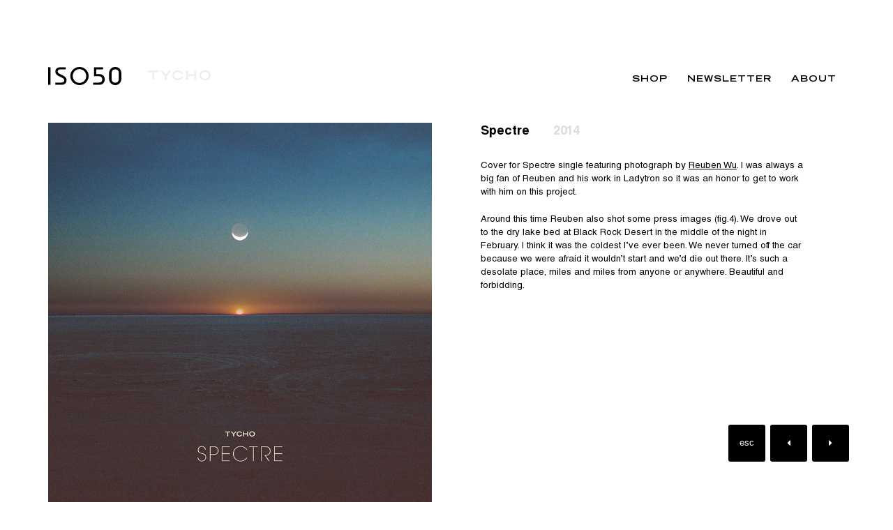

--- FILE ---
content_type: text/html; charset=UTF-8
request_url: https://iso50.com/work/spectre/
body_size: 10618
content:
<!doctype html>
<html dir="ltr" lang="en-US" prefix="og: https://ogp.me/ns#">
<head>
	<meta charset="UTF-8">
	<meta name="viewport" content="width=device-width, initial-scale=1">
	<link rel="profile" href="https://gmpg.org/xfn/11">

	<link rel="apple-touch-icon" sizes="180x180" href="/apple-touch-icon.png">
	<link rel="icon" type="image/png" sizes="32x32" href="/favicon-32x32.png">
	<link rel="icon" type="image/png" sizes="16x16" href="/favicon-16x16.png">
	<link rel="manifest" href="/site.webmanifest">
	<link rel="mask-icon" href="/safari-pinned-tab.svg" color="#5bbad5">
	<meta name="msapplication-TileColor" content="#da532c">
	<meta name="theme-color" content="#ffffff">

	<!-- <link href="https://fonts.googleapis.com/css2?family=PT+Serif:ital,wght@0,400;0,700;1,400;1,700&display=swap" rel="stylesheet"> -->
	<script src="https://code.jquery.com/jquery-3.5.1.min.js" integrity="sha256-9/aliU8dGd2tb6OSsuzixeV4y/faTqgFtohetphbbj0=" crossorigin="anonymous"></script>
	<script src="https://kit.fontawesome.com/11b99384f1.js" crossorigin="anonymous"></script>

	<!-- Global site tag (gtag.js) - Google Analytics -->
	<script async src="https://www.googletagmanager.com/gtag/js?id=G-CBDYTBSG91"></script>
	<script>
	  window.dataLayer = window.dataLayer || [];
	  function gtag(){dataLayer.push(arguments);}
	  gtag('js', new Date());

	  gtag('config', 'G-CBDYTBSG91');
	</script>

	<title>Spectre - ISO50</title>

		<!-- All in One SEO 4.7.2 - aioseo.com -->
		<meta name="description" content="Cover for Spectre single featuring photograph by Reuben Wu. I was always a big fan of Reuben and his work in Ladytron so it was an honor to get to work with him on this project. Around this time Reuben also shot some press images (fig.4). We drove out to the dry lake bed at" />
		<meta name="robots" content="max-image-preview:large" />
		<link rel="canonical" href="https://iso50.com/work/spectre/" />
		<meta name="generator" content="All in One SEO (AIOSEO) 4.7.2" />
		<meta property="og:locale" content="en_US" />
		<meta property="og:site_name" content="ISO50 - The Visual Work of Scott Hansen" />
		<meta property="og:type" content="article" />
		<meta property="og:title" content="Spectre - ISO50" />
		<meta property="og:description" content="Cover for Spectre single featuring photograph by Reuben Wu. I was always a big fan of Reuben and his work in Ladytron so it was an honor to get to work with him on this project. Around this time Reuben also shot some press images (fig.4). We drove out to the dry lake bed at" />
		<meta property="og:url" content="https://iso50.com/work/spectre/" />
		<meta property="og:image" content="https://iso50.com/wp-content/uploads/2021/04/apple-touch-icon.png" />
		<meta property="og:image:secure_url" content="https://iso50.com/wp-content/uploads/2021/04/apple-touch-icon.png" />
		<meta property="og:image:width" content="180" />
		<meta property="og:image:height" content="180" />
		<meta property="article:published_time" content="2021-04-09T07:33:36+00:00" />
		<meta property="article:modified_time" content="2021-04-09T18:37:15+00:00" />
		<meta name="twitter:card" content="summary" />
		<meta name="twitter:site" content="@ISO50" />
		<meta name="twitter:title" content="Spectre - ISO50" />
		<meta name="twitter:description" content="Cover for Spectre single featuring photograph by Reuben Wu. I was always a big fan of Reuben and his work in Ladytron so it was an honor to get to work with him on this project. Around this time Reuben also shot some press images (fig.4). We drove out to the dry lake bed at" />
		<meta name="twitter:creator" content="@ISO50" />
		<meta name="twitter:image" content="https://iso50.com/wp-content/uploads/2021/04/apple-touch-icon.png" />
		<script type="application/ld+json" class="aioseo-schema">
			{"@context":"https:\/\/schema.org","@graph":[{"@type":"BreadcrumbList","@id":"https:\/\/iso50.com\/work\/spectre\/#breadcrumblist","itemListElement":[{"@type":"ListItem","@id":"https:\/\/iso50.com\/#listItem","position":1,"name":"Home","item":"https:\/\/iso50.com\/","nextItem":"https:\/\/iso50.com\/work\/spectre\/#listItem"},{"@type":"ListItem","@id":"https:\/\/iso50.com\/work\/spectre\/#listItem","position":2,"name":"Spectre","previousItem":"https:\/\/iso50.com\/#listItem"}]},{"@type":"Organization","@id":"https:\/\/iso50.com\/#organization","name":"ISO50","description":"The Visual Work of Scott Hansen","url":"https:\/\/iso50.com\/","logo":{"@type":"ImageObject","url":"https:\/\/iso50.com\/wp-content\/uploads\/2021\/04\/apple-touch-icon.png","@id":"https:\/\/iso50.com\/work\/spectre\/#organizationLogo","width":180,"height":180},"image":{"@id":"https:\/\/iso50.com\/work\/spectre\/#organizationLogo"},"sameAs":["https:\/\/twitter.com\/ISO50","https:\/\/www.instagram.com\/tychomusic\/"]},{"@type":"WebPage","@id":"https:\/\/iso50.com\/work\/spectre\/#webpage","url":"https:\/\/iso50.com\/work\/spectre\/","name":"Spectre - ISO50","description":"Cover for Spectre single featuring photograph by Reuben Wu. I was always a big fan of Reuben and his work in Ladytron so it was an honor to get to work with him on this project. Around this time Reuben also shot some press images (fig.4). We drove out to the dry lake bed at","inLanguage":"en-US","isPartOf":{"@id":"https:\/\/iso50.com\/#website"},"breadcrumb":{"@id":"https:\/\/iso50.com\/work\/spectre\/#breadcrumblist"},"image":{"@type":"ImageObject","url":"https:\/\/iso50.com\/wp-content\/uploads\/2021\/04\/spectre.jpg","@id":"https:\/\/iso50.com\/work\/spectre\/#mainImage","width":900,"height":900},"primaryImageOfPage":{"@id":"https:\/\/iso50.com\/work\/spectre\/#mainImage"},"datePublished":"2021-04-09T07:33:36+00:00","dateModified":"2021-04-09T18:37:15+00:00"},{"@type":"WebSite","@id":"https:\/\/iso50.com\/#website","url":"https:\/\/iso50.com\/","name":"ISO50","description":"The Visual Work of Scott Hansen","inLanguage":"en-US","publisher":{"@id":"https:\/\/iso50.com\/#organization"}}]}
		</script>
		<!-- All in One SEO -->

<link rel="alternate" type="application/rss+xml" title="ISO50 &raquo; Feed" href="https://iso50.com/feed/" />
<link rel="alternate" type="application/rss+xml" title="ISO50 &raquo; Comments Feed" href="https://iso50.com/comments/feed/" />
		<!-- This site uses the Google Analytics by MonsterInsights plugin v9.1.1 - Using Analytics tracking - https://www.monsterinsights.com/ -->
		<!-- Note: MonsterInsights is not currently configured on this site. The site owner needs to authenticate with Google Analytics in the MonsterInsights settings panel. -->
					<!-- No tracking code set -->
				<!-- / Google Analytics by MonsterInsights -->
		<script>
window._wpemojiSettings = {"baseUrl":"https:\/\/s.w.org\/images\/core\/emoji\/15.0.3\/72x72\/","ext":".png","svgUrl":"https:\/\/s.w.org\/images\/core\/emoji\/15.0.3\/svg\/","svgExt":".svg","source":{"concatemoji":"https:\/\/iso50.com\/wp-includes\/js\/wp-emoji-release.min.js?ver=6.6.4"}};
/*! This file is auto-generated */
!function(i,n){var o,s,e;function c(e){try{var t={supportTests:e,timestamp:(new Date).valueOf()};sessionStorage.setItem(o,JSON.stringify(t))}catch(e){}}function p(e,t,n){e.clearRect(0,0,e.canvas.width,e.canvas.height),e.fillText(t,0,0);var t=new Uint32Array(e.getImageData(0,0,e.canvas.width,e.canvas.height).data),r=(e.clearRect(0,0,e.canvas.width,e.canvas.height),e.fillText(n,0,0),new Uint32Array(e.getImageData(0,0,e.canvas.width,e.canvas.height).data));return t.every(function(e,t){return e===r[t]})}function u(e,t,n){switch(t){case"flag":return n(e,"\ud83c\udff3\ufe0f\u200d\u26a7\ufe0f","\ud83c\udff3\ufe0f\u200b\u26a7\ufe0f")?!1:!n(e,"\ud83c\uddfa\ud83c\uddf3","\ud83c\uddfa\u200b\ud83c\uddf3")&&!n(e,"\ud83c\udff4\udb40\udc67\udb40\udc62\udb40\udc65\udb40\udc6e\udb40\udc67\udb40\udc7f","\ud83c\udff4\u200b\udb40\udc67\u200b\udb40\udc62\u200b\udb40\udc65\u200b\udb40\udc6e\u200b\udb40\udc67\u200b\udb40\udc7f");case"emoji":return!n(e,"\ud83d\udc26\u200d\u2b1b","\ud83d\udc26\u200b\u2b1b")}return!1}function f(e,t,n){var r="undefined"!=typeof WorkerGlobalScope&&self instanceof WorkerGlobalScope?new OffscreenCanvas(300,150):i.createElement("canvas"),a=r.getContext("2d",{willReadFrequently:!0}),o=(a.textBaseline="top",a.font="600 32px Arial",{});return e.forEach(function(e){o[e]=t(a,e,n)}),o}function t(e){var t=i.createElement("script");t.src=e,t.defer=!0,i.head.appendChild(t)}"undefined"!=typeof Promise&&(o="wpEmojiSettingsSupports",s=["flag","emoji"],n.supports={everything:!0,everythingExceptFlag:!0},e=new Promise(function(e){i.addEventListener("DOMContentLoaded",e,{once:!0})}),new Promise(function(t){var n=function(){try{var e=JSON.parse(sessionStorage.getItem(o));if("object"==typeof e&&"number"==typeof e.timestamp&&(new Date).valueOf()<e.timestamp+604800&&"object"==typeof e.supportTests)return e.supportTests}catch(e){}return null}();if(!n){if("undefined"!=typeof Worker&&"undefined"!=typeof OffscreenCanvas&&"undefined"!=typeof URL&&URL.createObjectURL&&"undefined"!=typeof Blob)try{var e="postMessage("+f.toString()+"("+[JSON.stringify(s),u.toString(),p.toString()].join(",")+"));",r=new Blob([e],{type:"text/javascript"}),a=new Worker(URL.createObjectURL(r),{name:"wpTestEmojiSupports"});return void(a.onmessage=function(e){c(n=e.data),a.terminate(),t(n)})}catch(e){}c(n=f(s,u,p))}t(n)}).then(function(e){for(var t in e)n.supports[t]=e[t],n.supports.everything=n.supports.everything&&n.supports[t],"flag"!==t&&(n.supports.everythingExceptFlag=n.supports.everythingExceptFlag&&n.supports[t]);n.supports.everythingExceptFlag=n.supports.everythingExceptFlag&&!n.supports.flag,n.DOMReady=!1,n.readyCallback=function(){n.DOMReady=!0}}).then(function(){return e}).then(function(){var e;n.supports.everything||(n.readyCallback(),(e=n.source||{}).concatemoji?t(e.concatemoji):e.wpemoji&&e.twemoji&&(t(e.twemoji),t(e.wpemoji)))}))}((window,document),window._wpemojiSettings);
</script>
<style id='wp-emoji-styles-inline-css'>

	img.wp-smiley, img.emoji {
		display: inline !important;
		border: none !important;
		box-shadow: none !important;
		height: 1em !important;
		width: 1em !important;
		margin: 0 0.07em !important;
		vertical-align: -0.1em !important;
		background: none !important;
		padding: 0 !important;
	}
</style>
<link rel="stylesheet" href="https://iso50.com/wp-content/cache/minify/a5ff7.css" media="all" />

<style id='classic-theme-styles-inline-css'>
/*! This file is auto-generated */
.wp-block-button__link{color:#fff;background-color:#32373c;border-radius:9999px;box-shadow:none;text-decoration:none;padding:calc(.667em + 2px) calc(1.333em + 2px);font-size:1.125em}.wp-block-file__button{background:#32373c;color:#fff;text-decoration:none}
</style>
<style id='global-styles-inline-css'>
:root{--wp--preset--aspect-ratio--square: 1;--wp--preset--aspect-ratio--4-3: 4/3;--wp--preset--aspect-ratio--3-4: 3/4;--wp--preset--aspect-ratio--3-2: 3/2;--wp--preset--aspect-ratio--2-3: 2/3;--wp--preset--aspect-ratio--16-9: 16/9;--wp--preset--aspect-ratio--9-16: 9/16;--wp--preset--color--black: #000000;--wp--preset--color--cyan-bluish-gray: #abb8c3;--wp--preset--color--white: #ffffff;--wp--preset--color--pale-pink: #f78da7;--wp--preset--color--vivid-red: #cf2e2e;--wp--preset--color--luminous-vivid-orange: #ff6900;--wp--preset--color--luminous-vivid-amber: #fcb900;--wp--preset--color--light-green-cyan: #7bdcb5;--wp--preset--color--vivid-green-cyan: #00d084;--wp--preset--color--pale-cyan-blue: #8ed1fc;--wp--preset--color--vivid-cyan-blue: #0693e3;--wp--preset--color--vivid-purple: #9b51e0;--wp--preset--gradient--vivid-cyan-blue-to-vivid-purple: linear-gradient(135deg,rgba(6,147,227,1) 0%,rgb(155,81,224) 100%);--wp--preset--gradient--light-green-cyan-to-vivid-green-cyan: linear-gradient(135deg,rgb(122,220,180) 0%,rgb(0,208,130) 100%);--wp--preset--gradient--luminous-vivid-amber-to-luminous-vivid-orange: linear-gradient(135deg,rgba(252,185,0,1) 0%,rgba(255,105,0,1) 100%);--wp--preset--gradient--luminous-vivid-orange-to-vivid-red: linear-gradient(135deg,rgba(255,105,0,1) 0%,rgb(207,46,46) 100%);--wp--preset--gradient--very-light-gray-to-cyan-bluish-gray: linear-gradient(135deg,rgb(238,238,238) 0%,rgb(169,184,195) 100%);--wp--preset--gradient--cool-to-warm-spectrum: linear-gradient(135deg,rgb(74,234,220) 0%,rgb(151,120,209) 20%,rgb(207,42,186) 40%,rgb(238,44,130) 60%,rgb(251,105,98) 80%,rgb(254,248,76) 100%);--wp--preset--gradient--blush-light-purple: linear-gradient(135deg,rgb(255,206,236) 0%,rgb(152,150,240) 100%);--wp--preset--gradient--blush-bordeaux: linear-gradient(135deg,rgb(254,205,165) 0%,rgb(254,45,45) 50%,rgb(107,0,62) 100%);--wp--preset--gradient--luminous-dusk: linear-gradient(135deg,rgb(255,203,112) 0%,rgb(199,81,192) 50%,rgb(65,88,208) 100%);--wp--preset--gradient--pale-ocean: linear-gradient(135deg,rgb(255,245,203) 0%,rgb(182,227,212) 50%,rgb(51,167,181) 100%);--wp--preset--gradient--electric-grass: linear-gradient(135deg,rgb(202,248,128) 0%,rgb(113,206,126) 100%);--wp--preset--gradient--midnight: linear-gradient(135deg,rgb(2,3,129) 0%,rgb(40,116,252) 100%);--wp--preset--font-size--small: 13px;--wp--preset--font-size--medium: 20px;--wp--preset--font-size--large: 36px;--wp--preset--font-size--x-large: 42px;--wp--preset--spacing--20: 0.44rem;--wp--preset--spacing--30: 0.67rem;--wp--preset--spacing--40: 1rem;--wp--preset--spacing--50: 1.5rem;--wp--preset--spacing--60: 2.25rem;--wp--preset--spacing--70: 3.38rem;--wp--preset--spacing--80: 5.06rem;--wp--preset--shadow--natural: 6px 6px 9px rgba(0, 0, 0, 0.2);--wp--preset--shadow--deep: 12px 12px 50px rgba(0, 0, 0, 0.4);--wp--preset--shadow--sharp: 6px 6px 0px rgba(0, 0, 0, 0.2);--wp--preset--shadow--outlined: 6px 6px 0px -3px rgba(255, 255, 255, 1), 6px 6px rgba(0, 0, 0, 1);--wp--preset--shadow--crisp: 6px 6px 0px rgba(0, 0, 0, 1);}:where(.is-layout-flex){gap: 0.5em;}:where(.is-layout-grid){gap: 0.5em;}body .is-layout-flex{display: flex;}.is-layout-flex{flex-wrap: wrap;align-items: center;}.is-layout-flex > :is(*, div){margin: 0;}body .is-layout-grid{display: grid;}.is-layout-grid > :is(*, div){margin: 0;}:where(.wp-block-columns.is-layout-flex){gap: 2em;}:where(.wp-block-columns.is-layout-grid){gap: 2em;}:where(.wp-block-post-template.is-layout-flex){gap: 1.25em;}:where(.wp-block-post-template.is-layout-grid){gap: 1.25em;}.has-black-color{color: var(--wp--preset--color--black) !important;}.has-cyan-bluish-gray-color{color: var(--wp--preset--color--cyan-bluish-gray) !important;}.has-white-color{color: var(--wp--preset--color--white) !important;}.has-pale-pink-color{color: var(--wp--preset--color--pale-pink) !important;}.has-vivid-red-color{color: var(--wp--preset--color--vivid-red) !important;}.has-luminous-vivid-orange-color{color: var(--wp--preset--color--luminous-vivid-orange) !important;}.has-luminous-vivid-amber-color{color: var(--wp--preset--color--luminous-vivid-amber) !important;}.has-light-green-cyan-color{color: var(--wp--preset--color--light-green-cyan) !important;}.has-vivid-green-cyan-color{color: var(--wp--preset--color--vivid-green-cyan) !important;}.has-pale-cyan-blue-color{color: var(--wp--preset--color--pale-cyan-blue) !important;}.has-vivid-cyan-blue-color{color: var(--wp--preset--color--vivid-cyan-blue) !important;}.has-vivid-purple-color{color: var(--wp--preset--color--vivid-purple) !important;}.has-black-background-color{background-color: var(--wp--preset--color--black) !important;}.has-cyan-bluish-gray-background-color{background-color: var(--wp--preset--color--cyan-bluish-gray) !important;}.has-white-background-color{background-color: var(--wp--preset--color--white) !important;}.has-pale-pink-background-color{background-color: var(--wp--preset--color--pale-pink) !important;}.has-vivid-red-background-color{background-color: var(--wp--preset--color--vivid-red) !important;}.has-luminous-vivid-orange-background-color{background-color: var(--wp--preset--color--luminous-vivid-orange) !important;}.has-luminous-vivid-amber-background-color{background-color: var(--wp--preset--color--luminous-vivid-amber) !important;}.has-light-green-cyan-background-color{background-color: var(--wp--preset--color--light-green-cyan) !important;}.has-vivid-green-cyan-background-color{background-color: var(--wp--preset--color--vivid-green-cyan) !important;}.has-pale-cyan-blue-background-color{background-color: var(--wp--preset--color--pale-cyan-blue) !important;}.has-vivid-cyan-blue-background-color{background-color: var(--wp--preset--color--vivid-cyan-blue) !important;}.has-vivid-purple-background-color{background-color: var(--wp--preset--color--vivid-purple) !important;}.has-black-border-color{border-color: var(--wp--preset--color--black) !important;}.has-cyan-bluish-gray-border-color{border-color: var(--wp--preset--color--cyan-bluish-gray) !important;}.has-white-border-color{border-color: var(--wp--preset--color--white) !important;}.has-pale-pink-border-color{border-color: var(--wp--preset--color--pale-pink) !important;}.has-vivid-red-border-color{border-color: var(--wp--preset--color--vivid-red) !important;}.has-luminous-vivid-orange-border-color{border-color: var(--wp--preset--color--luminous-vivid-orange) !important;}.has-luminous-vivid-amber-border-color{border-color: var(--wp--preset--color--luminous-vivid-amber) !important;}.has-light-green-cyan-border-color{border-color: var(--wp--preset--color--light-green-cyan) !important;}.has-vivid-green-cyan-border-color{border-color: var(--wp--preset--color--vivid-green-cyan) !important;}.has-pale-cyan-blue-border-color{border-color: var(--wp--preset--color--pale-cyan-blue) !important;}.has-vivid-cyan-blue-border-color{border-color: var(--wp--preset--color--vivid-cyan-blue) !important;}.has-vivid-purple-border-color{border-color: var(--wp--preset--color--vivid-purple) !important;}.has-vivid-cyan-blue-to-vivid-purple-gradient-background{background: var(--wp--preset--gradient--vivid-cyan-blue-to-vivid-purple) !important;}.has-light-green-cyan-to-vivid-green-cyan-gradient-background{background: var(--wp--preset--gradient--light-green-cyan-to-vivid-green-cyan) !important;}.has-luminous-vivid-amber-to-luminous-vivid-orange-gradient-background{background: var(--wp--preset--gradient--luminous-vivid-amber-to-luminous-vivid-orange) !important;}.has-luminous-vivid-orange-to-vivid-red-gradient-background{background: var(--wp--preset--gradient--luminous-vivid-orange-to-vivid-red) !important;}.has-very-light-gray-to-cyan-bluish-gray-gradient-background{background: var(--wp--preset--gradient--very-light-gray-to-cyan-bluish-gray) !important;}.has-cool-to-warm-spectrum-gradient-background{background: var(--wp--preset--gradient--cool-to-warm-spectrum) !important;}.has-blush-light-purple-gradient-background{background: var(--wp--preset--gradient--blush-light-purple) !important;}.has-blush-bordeaux-gradient-background{background: var(--wp--preset--gradient--blush-bordeaux) !important;}.has-luminous-dusk-gradient-background{background: var(--wp--preset--gradient--luminous-dusk) !important;}.has-pale-ocean-gradient-background{background: var(--wp--preset--gradient--pale-ocean) !important;}.has-electric-grass-gradient-background{background: var(--wp--preset--gradient--electric-grass) !important;}.has-midnight-gradient-background{background: var(--wp--preset--gradient--midnight) !important;}.has-small-font-size{font-size: var(--wp--preset--font-size--small) !important;}.has-medium-font-size{font-size: var(--wp--preset--font-size--medium) !important;}.has-large-font-size{font-size: var(--wp--preset--font-size--large) !important;}.has-x-large-font-size{font-size: var(--wp--preset--font-size--x-large) !important;}
:where(.wp-block-post-template.is-layout-flex){gap: 1.25em;}:where(.wp-block-post-template.is-layout-grid){gap: 1.25em;}
:where(.wp-block-columns.is-layout-flex){gap: 2em;}:where(.wp-block-columns.is-layout-grid){gap: 2em;}
:root :where(.wp-block-pullquote){font-size: 1.5em;line-height: 1.6;}
</style>
<link rel="stylesheet" href="https://iso50.com/wp-content/cache/minify/6056c.css" media="all" />



<link rel="https://api.w.org/" href="https://iso50.com/wp-json/" /><link rel="alternate" title="JSON" type="application/json" href="https://iso50.com/wp-json/wp/v2/work/567" /><link rel="EditURI" type="application/rsd+xml" title="RSD" href="https://iso50.com/xmlrpc.php?rsd" />
<meta name="generator" content="WordPress 6.6.4" />
<link rel='shortlink' href='https://iso50.com/?p=567' />
<link rel="alternate" title="oEmbed (JSON)" type="application/json+oembed" href="https://iso50.com/wp-json/oembed/1.0/embed?url=https%3A%2F%2Fiso50.com%2Fwork%2Fspectre%2F" />
<link rel="alternate" title="oEmbed (XML)" type="text/xml+oembed" href="https://iso50.com/wp-json/oembed/1.0/embed?url=https%3A%2F%2Fiso50.com%2Fwork%2Fspectre%2F&#038;format=xml" />
</head>

<body class="work-template-default single single-work postid-567 no-sidebar">

<div id="smoothState" class="m-scene">

<nav id="menu">
	<div class="header-wrap">
	<a href="/" id="site-logo-desktop">
		<svg xmlns="http://www.w3.org/2000/svg" viewBox="0 0 335.53 83.32"><path class="a" d="M112.58,449.29V368.73h10.81v80.56Z" transform="translate(-112.58 -367.35)"/><path class="a" d="M145,439.16h27.62c9.55,0,13.46-3.45,13.46-10.47,0-16.46-40.51-15.77-40.51-39.71,0-13.12,9.44-20.25,22.1-20.25h25.67v10.13H166.21c-6,0-9.78,3.33-9.78,9.55,0,14.84,40.51,14.84,40.51,39.36,0,12.89-8.05,21.52-22.32,21.52H145Z" transform="translate(-112.58 -367.35)"/><path class="a" d="M256.11,367.35c22.79,0,42.12,18.41,42.12,41.66s-19.33,41.66-42.12,41.66S214,432.26,214,409,233.32,367.35,256.11,367.35Zm0,73.19C274,440.54,287,426.16,287,409s-13-31.53-30.84-31.53S225.27,391.86,225.27,409,238.27,440.54,256.11,440.54Z" transform="translate(-112.58 -367.35)"/><path class="a" d="M364.43,368.73v10.13H333.36V399.8h9.78c17.38,0,28.88,8.52,28.88,25.32,0,12.08-9.2,24.17-23.82,24.17H318.85V439.16h26.36c10,0,15.08-6,15.08-14.27,0-9.55-5.07-15-17.84-15H322.31v-41.2Z" transform="translate(-112.58 -367.35)"/><path class="a" d="M391.72,397c0-18.41,13.12-29.69,28.2-29.69s28.19,11.28,28.19,29.69V421c0,18.41-13.12,29.69-28.19,29.69s-28.2-11.28-28.2-29.69ZM403.46,421c0,12,5.87,18.87,16.46,18.87S436.37,433,436.37,421V397c0-12-5.87-18.87-16.45-18.87s-16.46,6.9-16.46,18.87Z" transform="translate(-112.58 -367.35)"/></svg>
	</a>
	<a target="new" href="http://tychomusic.com" id="tycho-logo-desktop">
		<svg xmlns="http://www.w3.org/2000/svg" viewBox="0 0 365.81 58.64"><path class="a" d="M158.45,394.89h-25v-9.37h60.87v9.37h-25v46.5H158.45Z" transform="translate(-133.47 -384.13)"/><path class="a" d="M232.23,419l-27.29-33.51h13.37l19.37,23.67L257,385.52h13.45L243.14,419v22.36H232.23Z" transform="translate(-133.47 -384.13)"/><path class="a" d="M338.82,421.49c-1.08,6.22-5.54,21.29-31.21,21.29-17.68,0-31.59-9.84-31.59-30.21,0-16.29,10.23-28.44,32.44-28.44,25,0,28.67,16.22,29.51,19.22H327.06c-.62-1.92-4.92-9.84-18-9.84-15.45,0-21.9,8.69-21.9,20.29,0,12.84,9.3,19.6,21.29,19.6,12.76,0,18.37-7.61,19.44-11.91Z" transform="translate(-133.47 -384.13)"/><path class="a" d="M356.1,385.52H367v22.13h37.5V385.52h10.92v55.87H404.52V417.34H367v24.05H356.1Z" transform="translate(-133.47 -384.13)"/><path class="a" d="M466,384.13c24.6,0,33.28,14.45,33.28,29.75,0,11.6-6.84,28.9-33.28,28.9s-33.28-17.3-33.28-28.9C432.72,398.58,441.41,384.13,466,384.13Zm22.37,29.13c0-13.45-9.61-19.75-22.37-19.75s-22.36,6.3-22.36,19.75c0,15.84,11.91,20.14,22.36,20.14S488.37,429.1,488.37,413.26Z" transform="translate(-133.47 -384.13)"/></svg>
	</a>
	<ul class="sorting">
		<!-- <li>
			<button data-sort-by="order"><span>Presentation</span> <i class="fas fa-sort-numeric-down fa-sm"></i></button>
		</li> -->
		<!-- <li>
			<button data-sort-by="chrono"><span>Chronological</span> <svg xmlns="http://www.w3.org/2000/svg" viewBox="0 0 46.88 46.66"><defs><style>.a{fill-rule:evenodd;}</style></defs><path class="a" d="M198.21,242.39a23.33,23.33,0,1,1,23.44-23.33A23.39,23.39,0,0,1,198.21,242.39Z" transform="translate(-174.77 -195.73)"/></svg></button>
		</li>
		<li>
			<button class="shuffle"><span>Shuffle</span> <svg xmlns="http://www.w3.org/2000/svg" viewBox="0 0 49 41"><defs><style>.a{fill-rule:evenodd;}</style></defs><polygon class="a" points="49 40.99 0 40.99 24.5 0 49 40.99"/></svg></button>
		</li>
		<li>
			<button class="dark-mode-btn"><span>Dark Mode</span><svg xmlns="http://www.w3.org/2000/svg" viewBox="0 0 46.62 46.6"><rect width="46.62" height="46.6"/></svg></button>
		</li> -->
	</ul>
	<div class="menu-main-container"><ul id="primary-menu" class="menu"><li id="menu-item-21" class="menu-item menu-item-type-custom menu-item-object-custom menu-item-21"><a target="_blank" rel="noopener" href="http://shop.iso50.com">Shop</a></li>
<li id="menu-item-215" class="menu-item menu-item-type-custom menu-item-object-custom menu-item-215"><a target="_blank" rel="noopener" href="https://mailchi.mp/iso50/iso50">Newsletter</a></li>
<li id="menu-item-18" class="menu-item menu-item-type-post_type menu-item-object-page menu-item-18"><a href="https://iso50.com/about/">About</a></li>
</ul></div><!-- 	<ul id="social">
		<li><a target="new" href="https://www.instagram.com/tychomusic"><i class="fab fa-instagram"></i></a></li>
		<li><a target="new" href="https://twitter.com/iso50"><i class="fab fa-twitter"></i></a></li>
		<li><a target="new" href="https://www.youtube.com/channel/UCWzGCSf-1fluXYvVOuh-aVA"><i class="fab fa-youtube"></i></a></li>
	</ul> -->
	</div>
</nav>

<div id="page" class="site scene_element scene_element--fadein">

	<a class="skip-link screen-reader-text" href="#primary">Skip to content</a>

	<header id="masthead" class="site-header">

		<div class="site-branding cf wrap">
			<!-- <button class="toggle-button"><svg xmlns="http://www.w3.org/2000/svg" viewBox="0 0 28 20"><path d="M4,10H28a2,2,0,0,0,0-4H4a2,2,0,0,0,0,4Zm24,4H4a2,2,0,0,0,0,4H28a2,2,0,0,0,0-4Zm0,8H4a2,2,0,0,0,0,4H28a2,2,0,0,0,0-4Z" transform="translate(-2 -6)"/></svg></button> -->
			<a href="/" id="site-logo">
			<svg xmlns="http://www.w3.org/2000/svg" viewBox="0 0 335.53 83.32"><defs><style>.a{fill:#231f20;}</style></defs><path class="a" d="M112.58,449.29V368.73h10.81v80.56Z" transform="translate(-112.58 -367.35)"/><path class="a" d="M145,439.16h27.62c9.55,0,13.46-3.45,13.46-10.47,0-16.46-40.51-15.77-40.51-39.71,0-13.12,9.44-20.25,22.1-20.25h25.67v10.13H166.21c-6,0-9.78,3.33-9.78,9.55,0,14.84,40.51,14.84,40.51,39.36,0,12.89-8.05,21.52-22.32,21.52H145Z" transform="translate(-112.58 -367.35)"/><path class="a" d="M256.11,367.35c22.79,0,42.12,18.41,42.12,41.66s-19.33,41.66-42.12,41.66S214,432.26,214,409,233.32,367.35,256.11,367.35Zm0,73.19C274,440.54,287,426.16,287,409s-13-31.53-30.84-31.53S225.27,391.86,225.27,409,238.27,440.54,256.11,440.54Z" transform="translate(-112.58 -367.35)"/><path class="a" d="M364.43,368.73v10.13H333.36V399.8h9.78c17.38,0,28.88,8.52,28.88,25.32,0,12.08-9.2,24.17-23.82,24.17H318.85V439.16h26.36c10,0,15.08-6,15.08-14.27,0-9.55-5.07-15-17.84-15H322.31v-41.2Z" transform="translate(-112.58 -367.35)"/><path class="a" d="M391.72,397c0-18.41,13.12-29.69,28.2-29.69s28.19,11.28,28.19,29.69V421c0,18.41-13.12,29.69-28.19,29.69s-28.2-11.28-28.2-29.69ZM403.46,421c0,12,5.87,18.87,16.46,18.87S436.37,433,436.37,421V397c0-12-5.87-18.87-16.45-18.87s-16.46,6.9-16.46,18.87Z" transform="translate(-112.58 -367.35)"/></svg>
			</a>
			<a target="new" href="http://tycho.fm" id="tycho-logo-mobile">
				<svg xmlns="http://www.w3.org/2000/svg" viewBox="0 0 365.81 58.64"><path class="a" d="M158.45,394.89h-25v-9.37h60.87v9.37h-25v46.5H158.45Z" transform="translate(-133.47 -384.13)"/><path class="a" d="M232.23,419l-27.29-33.51h13.37l19.37,23.67L257,385.52h13.45L243.14,419v22.36H232.23Z" transform="translate(-133.47 -384.13)"/><path class="a" d="M338.82,421.49c-1.08,6.22-5.54,21.29-31.21,21.29-17.68,0-31.59-9.84-31.59-30.21,0-16.29,10.23-28.44,32.44-28.44,25,0,28.67,16.22,29.51,19.22H327.06c-.62-1.92-4.92-9.84-18-9.84-15.45,0-21.9,8.69-21.9,20.29,0,12.84,9.3,19.6,21.29,19.6,12.76,0,18.37-7.61,19.44-11.91Z" transform="translate(-133.47 -384.13)"/><path class="a" d="M356.1,385.52H367v22.13h37.5V385.52h10.92v55.87H404.52V417.34H367v24.05H356.1Z" transform="translate(-133.47 -384.13)"/><path class="a" d="M466,384.13c24.6,0,33.28,14.45,33.28,29.75,0,11.6-6.84,28.9-33.28,28.9s-33.28-17.3-33.28-28.9C432.72,398.58,441.41,384.13,466,384.13Zm22.37,29.13c0-13.45-9.61-19.75-22.37-19.75s-22.36,6.3-22.36,19.75c0,15.84,11.91,20.14,22.36,20.14S488.37,429.1,488.37,413.26Z" transform="translate(-133.47 -384.13)"/></svg>
			</a>
			<button id="mobile-nav-toggle" class="toggle-button">
				<svg xmlns="http://www.w3.org/2000/svg" viewBox="0 0 28 20"><path d="M4,10H28a2,2,0,0,0,0-4H4a2,2,0,0,0,0,4Zm24,4H4a2,2,0,0,0,0,4H28a2,2,0,0,0,0-4Zm0,8H4a2,2,0,0,0,0,4H28a2,2,0,0,0,0-4Z" transform="translate(-2 -6)"/></svg>
			</button>
		</div><!-- .site-branding -->
		<p class="site-description"></p>
	</header><!-- #masthead -->

<div id="content" class="wrap">
	
	<div class="work">
		<div class="cf">
								<div class="image-container">
									<ul>
												<li>
											            <img width="900" height="900" src="https://iso50.com/wp-content/uploads/2021/04/spectre.jpg" class="attachment-grid-full size-grid-full" alt="" decoding="async" fetchpriority="high" srcset="https://iso50.com/wp-content/uploads/2021/04/spectre.jpg 900w, https://iso50.com/wp-content/uploads/2021/04/spectre-300x300.jpg 300w, https://iso50.com/wp-content/uploads/2021/04/spectre-150x150.jpg 150w, https://iso50.com/wp-content/uploads/2021/04/spectre-768x768.jpg 768w, https://iso50.com/wp-content/uploads/2021/04/spectre-660x660.jpg 660w" sizes="(max-width: 900px) 100vw, 900px" />				            				        </li>
				    							<li>
											            <img width="900" height="600" src="https://iso50.com/wp-content/uploads/2021/04/spectre-photo-900x600.jpg" class="attachment-grid-full size-grid-full" alt="" decoding="async" srcset="https://iso50.com/wp-content/uploads/2021/04/spectre-photo-900x600.jpg 900w, https://iso50.com/wp-content/uploads/2021/04/spectre-photo-300x200.jpg 300w, https://iso50.com/wp-content/uploads/2021/04/spectre-photo-1024x683.jpg 1024w, https://iso50.com/wp-content/uploads/2021/04/spectre-photo-150x100.jpg 150w, https://iso50.com/wp-content/uploads/2021/04/spectre-photo-768x512.jpg 768w, https://iso50.com/wp-content/uploads/2021/04/spectre-photo-660x440.jpg 660w, https://iso50.com/wp-content/uploads/2021/04/spectre-photo.jpg 1200w" sizes="(max-width: 900px) 100vw, 900px" />				            <p class="caption">Fig.1 - Original photo by Reuben Wu</p>				        </li>
				    							<li>
											            <img width="900" height="900" src="https://iso50.com/wp-content/uploads/2021/04/spectre-moon-900x900.jpg" class="attachment-grid-full size-grid-full" alt="" decoding="async" srcset="https://iso50.com/wp-content/uploads/2021/04/spectre-moon-900x900.jpg 900w, https://iso50.com/wp-content/uploads/2021/04/spectre-moon-300x300.jpg 300w, https://iso50.com/wp-content/uploads/2021/04/spectre-moon-1024x1024.jpg 1024w, https://iso50.com/wp-content/uploads/2021/04/spectre-moon-150x150.jpg 150w, https://iso50.com/wp-content/uploads/2021/04/spectre-moon-768x768.jpg 768w, https://iso50.com/wp-content/uploads/2021/04/spectre-moon-660x660.jpg 660w, https://iso50.com/wp-content/uploads/2021/04/spectre-moon.jpg 1200w" sizes="(max-width: 900px) 100vw, 900px" />				            <p class="caption">Fig.2 - Moon photo</p>				        </li>
				    							<li>
											            <img width="900" height="596" src="https://iso50.com/wp-content/uploads/2021/04/wu-press-900x596.jpg" class="attachment-grid-full size-grid-full" alt="" decoding="async" loading="lazy" srcset="https://iso50.com/wp-content/uploads/2021/04/wu-press-900x596.jpg 900w, https://iso50.com/wp-content/uploads/2021/04/wu-press-300x199.jpg 300w, https://iso50.com/wp-content/uploads/2021/04/wu-press-1024x678.jpg 1024w, https://iso50.com/wp-content/uploads/2021/04/wu-press-150x99.jpg 150w, https://iso50.com/wp-content/uploads/2021/04/wu-press-768x509.jpg 768w, https://iso50.com/wp-content/uploads/2021/04/wu-press-660x437.jpg 660w, https://iso50.com/wp-content/uploads/2021/04/wu-press.jpg 1200w" sizes="(max-width: 900px) 100vw, 900px" />				            <p class="caption">Fig.4 - Reuben Wu press shot at Black Rock</p>				        </li>
				    							<li>
											            <img width="900" height="900" src="https://iso50.com/wp-content/uploads/2021/04/bibio-spectre-0.jpg" class="attachment-grid-full size-grid-full" alt="" decoding="async" loading="lazy" srcset="https://iso50.com/wp-content/uploads/2021/04/bibio-spectre-0.jpg 900w, https://iso50.com/wp-content/uploads/2021/04/bibio-spectre-0-300x300.jpg 300w, https://iso50.com/wp-content/uploads/2021/04/bibio-spectre-0-150x150.jpg 150w, https://iso50.com/wp-content/uploads/2021/04/bibio-spectre-0-768x768.jpg 768w, https://iso50.com/wp-content/uploads/2021/04/bibio-spectre-0-660x660.jpg 660w" sizes="(max-width: 900px) 100vw, 900px" />				            <p class="caption">Fig.5 - Early concept</p>				        </li>
				    					    </ul>
							</div>
			<div class="content-container">
				
				<h1><span class="title">Spectre</span>
											<span class="year">2014</span>
									</h1>				
								<div class="content">
					<p>Cover for Spectre single featuring photograph by <a href="https://reubenwu.com/home" rel="noopener" target="_blank">Reuben Wu</a>. I was always a big fan of Reuben and his work in Ladytron so it was an honor to get to work with him on this project. </p>
<p>Around this time Reuben also shot some press images (fig.4). We drove out to the dry lake bed at Black Rock Desert in the middle of the night in February. I think it was the coldest I&#8217;ve ever been. We never turned off the car because we were afraid it wouldn&#8217;t start and we&#8217;d die out there. It&#8217;s such a desolate place, miles and miles from anyone or anywhere. Beautiful and forbidding. </p>
									</div>
			</div>
				</div>
	</div>

	<div class="page-nav">
		<div id="arrow-grid"><a href="/"><span>esc</span></a></div>
		<div id="arrow-left"><a href="https://iso50.com/work/fox2014/"><i class="fas fa-caret-left"></i></a></div>
		<div id="arrow-right"><a href="https://iso50.com/work/de-14/"><i class="fas fa-caret-right"></i></a></div>
	</div>

</div>


</div><!-- #page -->

<div id="footer">
  <div class="wrap">
    <div id="dots"><svg xmlns="http://www.w3.org/2000/svg" viewBox="0 0 297.35 63.4"><path d="M435,452.64a11,11,0,1,1,11.12-11A11,11,0,0,1,435,452.64Zm-45.81-41.38a11,11,0,1,1,11.12-11A11,11,0,0,1,389.18,411.26Zm0,19.37a11,11,0,1,1-11.12,11A11,11,0,0,1,389.14,430.63Zm-45.86,22a11,11,0,1,1,11.12-11A11,11,0,0,1,343.28,452.64Zm-45.85,0a11,11,0,1,1,11.11-11A11,11,0,0,1,297.43,452.64Zm0-41.38a11,11,0,1,1,11.11-11A11,11,0,0,1,297.43,411.26Zm-45.86,0a11,11,0,1,1,11.12-11A11,11,0,0,1,251.57,411.26Zm-45.86,0a11,11,0,1,1,11.12-11A11,11,0,0,1,205.71,411.26Zm0,19.37a11,11,0,1,1-11.11,11A11,11,0,0,1,205.7,430.63Zm-45.81-19.37a11,11,0,1,1,11.12-11A11,11,0,0,1,159.89,411.26Zm0,19.37a11,11,0,1,1-11.12,11A11,11,0,0,1,159.88,430.63Z" transform="translate(-148.76 -389.25)"/></svg></div>
    <p id="copyright">&copy; 2026 S.Hansen / ISO50</p>
  </div>
</div>

<script  src="https://iso50.com/wp-content/cache/minify/40f67.js"></script>

<script  src="https://iso50.com/wp-content/cache/minify/11b5e.js"></script>

<script  src="https://iso50.com/wp-content/cache/minify/ba547.js"></script>

<script  src="https://iso50.com/wp-content/cache/minify/121e5.js"></script>

<script  src="https://iso50.com/wp-content/cache/minify/0f7b8.js"></script>

<script>
  function startInit(){
    var slideout = new Slideout({
      'panel': document.getElementById('page'),
      'menu': document.getElementById('menu'),
      'padding': 180,
      'tolerance': 70,
      'side': 'right',
      'touch': false
    });
    // Toggle button
    document.querySelector('.toggle-button').addEventListener('click', function() {
      slideout.toggle();
    });

    $('.grid-item').hide();

    $(function(){
      var $container = $('#work-list, .collection');
      $container.imagesLoaded(function(){
        $('.grid-item').fadeIn("slow", function() {});      
        // $container.masonry({
        //   itemSelector: '.grid-item',
        //   columnWidth: '.grid-sizer',
        //   percentPosition: true,
        //   transitionDuration: '0.2s'
        // });
        $container.isotope({
          layoutMode: 'packery',
          itemSelector: '.grid-item',
          // columnWidth: '.grid-item',
          // percentPosition: true,
          // packery: {
          //   transitionDuration: '0.2s'
          // },
          // hiddenStyle: {
          //   opacity: 0
          // },
          // visibleStyle: {
          //   opacity: 1
          // },
          getSortData: {
            order: '[data-order] parseInt',
            chrono: '[data-chrono] parseInt'
          }
          // stagger: 30
        });
        // redo layout on size change
        // $container.on( 'click', '.grid-item', function(e) {
        //   e.preventDefault();

        //   // AJAX page content // toggle small/large grid-item
        //   var sizer = $(this);
        //   $(sizer).find('.content-load').hide();
        //   var url = $(this).find('.img-container').attr('href');

        //   if ( $(sizer).hasClass('grid-item-large')) {
        //     $(sizer).removeClass('grid-item-large');
        //     $('.grid-item img').not(sizer).removeClass('gray');
        //     $(sizer).find('.content-load').hide('fast', function(){
        //       $container.isotope('layout');
        //     });
        //   } else {
        //     $(sizer).addClass('grid-item-large');
        //     $('.grid-item img').addClass('gray');
        //     $(sizer).find('img').removeClass('gray');
        //     //scroll to element
        //     $('html, body').animate({
        //       scrollTop: $(this).offset().top
        //     }, 1000);

        //     $(sizer).find('.content-load').load(url+' #content-container', function() {
        //       $(this).show('fast', function(){
        //         $container.isotope('layout');
        //       });
        //     });
        //   }

        //   $container.isotope('layout');
          
        // });
        
        // bind sort button click
        $('#sorts').on( 'click', 'button', function() {
          var sortByValue = $(this).attr('data-sort-by');
          $container.isotope({ sortBy: sortByValue });
        });
        $('.shuffle').on('click', function() {
          $container.isotope('shuffle');
        });

        // shrink header height on scroll
        // check that browser is 1060px wide
        $(function(){
          $('#menu').data('size','big');
        });

        $(window).scroll(function(){
          if($(document).scrollTop() > 0)
        {
            if($('#menu').data('size') == 'big')
            {
                $('#menu').data('size','small');
                $('#menu').stop().animate({
                    paddingTop:'0em', height:'5.8em'
                },450);
                // $('#menu').css('display':'');
            }
        }
        else
          {
            if($('#menu').data('size') == 'small')
              {
                $('#menu').data('size','big');
                $('#menu').stop().animate({
                    paddingTop:'4em', height:'10em'
                },450);
                // $('#menu').css('display':'');
              }  
          }
        });
        // END shrink header height on scroll

      });
    });

    // $('.grid-item').hover(function() {
    //   $(this).find('a').animate({
    //     margin: '0.65em 0.9em'
    //   },100);
    // }, function() {
    //   $(this).find('a').animate({
    //     margin: '0.95em 1.25em'
    //   },100);
    // });

  };

  startInit();

  // Smooth State
  $(function(){
  'use strict';
  var $page = $('#smoothState'),
      options = {
        debug: true,
        prefetch: true,
        cacheLength: 50,
        blacklist: '.no-smoothState',
        onStart: {
          duration: 150, // Duration of our animation
          render: function ($container) {
            // Add your CSS animation reversing class
            $container.addClass('is-exiting');
            // Restart your animation
            smoothState.restartCSSAnimations();
          }
        },
        onReady: {
          duration: 0,
          render: function ($container, $newContent) {
            // Remove your CSS animation reversing class
            $container.removeClass('is-exiting');
            // Inject the new content
            $container.html($newContent);
          }
        },
        onAfter: function($container, $newContent) {
          startInit();
          $('html').removeClass('slideout-open');
        }
      },
      smoothState = $page.smoothState(options).data('smoothState');
  });

  // Key binding for navigation
  $(document).on('keyup', function(e) {
    // left arrow
    if (e.keyCode === 37) {
      $('#arrow-left a')[0].click();
    }
    // right arrow
    if (e.keyCode === 39) {
      $('#arrow-right a')[0].click();
    }
    // esc key
    if (e.keyCode === 27) {
      // document.location.href="/"
      $('#arrow-grid a')[0].click();
    }
    if (e.keyCode === 68) {
      $('.dark-mode-btn')[0].click();
    }
  });

  // $('.page-nav a').click(function(){
  //   $('.page-nav a.active').removeClass('active');
  //   $(this).addClass('active');
  // });

  $('.dark-mode-btn').click(function(){
    $('body').toggleClass('dark-mode');
  });

  //fix font alignment in nav items
  $('#primary-menu li a').each(function() {
    $(this).wrapInner('<span></span>');
  });

  var footer_height = $('#footer').height();
  $('#page').css({
    'padding-bottom' : footer_height
  });

</script>

</div>
</body>
</html>

<!--
Performance optimized by W3 Total Cache. Learn more: https://www.boldgrid.com/w3-total-cache/

Page Caching using Disk: Enhanced 
Minified using Disk

Served from: iso50.com @ 2026-01-14 19:53:45 by W3 Total Cache
-->

--- FILE ---
content_type: text/css
request_url: https://iso50.com/wp-content/cache/minify/6056c.css
body_size: 5100
content:

/*!
Theme Name: iso50-portfolio
Theme URI: http://underscores.me/
Author: Underscores.me
Author URI: http://underscores.me/
Description: Description
Version: 1.0.0
Tested up to: 5.4
Requires PHP: 5.6
License: GNU General Public License v2 or later
License URI: LICENSE
Text Domain: iso50-portfolio
Tags: custom-background, custom-logo, custom-menu, featured-images, threaded-comments, translation-ready

This theme, like WordPress, is licensed under the GPL.
Use it to make something cool, have fun, and share what you've learned.

iso50-portfolio is based on Underscores https://underscores.me/, (C) 2012-2020 Automattic, Inc.
Underscores is distributed under the terms of the GNU GPL v2 or later.

Normalizing styles have been helped along thanks to the fine work of
Nicolas Gallagher and Jonathan Neal https://necolas.github.io/normalize.css/
*/
@font-face{font-family:'Helvetica LT Std';font-style:normal;font-weight:normal;src:url('/wp-content/themes/iso50-portfolio/library/fonts/Helvetica-LT-Std-Roman.woff2') format('woff2'), url('/wp-content/themes/iso50-portfolio/library/fonts/Helvetica-LT-Std-Roman.woff') format('woff')}@font-face{font-family:'Helvetica LT Std';font-style:normal;font-weight:bold;src:url('/wp-content/themes/iso50-portfolio/library/fonts/Helvetica-LT-Std-Bold.woff2') format('woff2'), url('/wp-content/themes/iso50-portfolio/library/fonts/Helvetica-LT-Std-Bold.woff') format('woff')}@font-face{font-family:'Trade Gothic LT Std';font-style:normal;font-weight:bold;src:url('/wp-content/themes/iso50-portfolio/library/fonts/TradeGothicLTStd-BoldExt.woff2') format('woff2'), url('/wp-content/themes/iso50-portfolio/library/fonts/TradeGothicLTStd-BoldExt.woff') format('woff')}html{line-height:1.15;-webkit-text-size-adjust:100%}body{width:100%;height:100%;margin:0}.wrap,.header-wrap{max-width:90%;margin:0
auto}.clearfix,.cf{zoom:1}.clearfix:before,.cf:before,.clearfix:after,.cf:after{content:"";display:table}.clearfix:after,.cf:after{clear:both}main{display:block}h1{font-size:2em;margin:0.67em 0}hr{box-sizing:content-box;height:0;overflow:visible}pre{font-family:monospace,monospace;font-size:1em}a{background-color:transparent}abbr[title]{border-bottom:none;text-decoration:underline;text-decoration:underline dotted}b,strong{font-weight:bolder}code,kbd,samp{font-family:monospace,monospace;font-size:1em}small{font-size:80%}sub,sup{font-size:75%;line-height:0;position:relative;vertical-align:baseline}sub{bottom:-0.25em}sup{top:-0.5em}img{border-style:none}button,input,optgroup,select,textarea{font-family:inherit;font-size:100%;line-height:1.15;margin:0}button,input{overflow:visible}button,select{text-transform:none}button,[type="button"],[type="reset"],[type="submit"]{-webkit-appearance:button}button::-moz-focus-inner,[type="button"]::-moz-focus-inner,[type="reset"]::-moz-focus-inner,[type="submit"]::-moz-focus-inner{border-style:none;padding:0}button:-moz-focusring,[type="button"]:-moz-focusring,[type="reset"]:-moz-focusring,[type="submit"]:-moz-focusring{outline:1px
dotted ButtonText}fieldset{padding:0.35em 0.75em 0.625em}legend{box-sizing:border-box;color:inherit;display:table;max-width:100%;padding:0;white-space:normal}progress{vertical-align:baseline}textarea{overflow:auto}[type="checkbox"],[type="radio"]{box-sizing:border-box;padding:0}[type="number"]::-webkit-inner-spin-button,[type="number"]::-webkit-outer-spin-button{height:auto}[type="search"]{-webkit-appearance:textfield;outline-offset:-2px}[type="search"]::-webkit-search-decoration{-webkit-appearance:none}::-webkit-file-upload-button{-webkit-appearance:button;font:inherit}details{display:block}summary{display:list-item}template{display:none}[hidden]{display:none}*,*::before,*::after{box-sizing:inherit}html{box-sizing:border-box}body,button,input,select,optgroup,textarea{color:#404040;font-family:'Helvetica LT Std','PT Serif',-apple-system,BlinkMacSystemFont,"Segoe UI",Roboto,Oxygen-Sans,Ubuntu,Cantarell,"Helvetica Neue",sans-serif;font-size:1rem;-moz-osx-font-smoothing:grayscale;-webkit-font-smoothing:antialiased;line-height:1.5}h1,h2,h3,h4,h5,h6{clear:both}p{margin-bottom:1.5em}dfn,cite,em,i{font-style:italic}blockquote{margin:0
1.5em}address{margin:0
0 1.5em}pre{background:#eee;font-family:"Courier 10 Pitch",courier,monospace;line-height:1.6;margin-bottom:1.6em;max-width:100%;overflow:auto;padding:1.6em}code,kbd,tt,var{font-family:monaco,consolas,"Andale Mono","DejaVu Sans Mono",monospace}abbr,acronym{border-bottom:1px dotted #666;cursor:help}mark,ins{background:#fff9c0;text-decoration:none}big{font-size:125%}body{background:#fff}hr{background-color:#ccc;border:0;height:1px;margin-bottom:1.5em}ul,ol{margin:0;padding:0}ul{list-style:none}ol{list-style:none}li>ul,li>ol{margin-bottom:0;margin-left:0}dt{font-weight:700}dd{margin:0
1.5em 1.5em}embed,iframe,object{max-width:100%}img{height:auto;max-width:100%}figure{margin:1em
0}table{margin:0
0 1.5em;width:100%}a{color:#4169e1}a:visited{color:#800080}a:hover,a:focus,a:active{color:#191970}a:focus{outline:thin dotted}a:hover,a:active{outline:0}button,input[type="button"],input[type="reset"],input[type="submit"]{border:1px
solid;border-color:#ccc #ccc #bbb;border-radius:3px;background:#e6e6e6;color:rgba(0, 0, 0, 0.8);line-height:1;padding:0.6em 1em 0.4em}button:hover,input[type="button"]:hover,input[type="reset"]:hover,input[type="submit"]:hover{border-color:#ccc #bbb #aaa}button:active,button:focus,input[type="button"]:active,input[type="button"]:focus,input[type="reset"]:active,input[type="reset"]:focus,input[type="submit"]:active,input[type="submit"]:focus{border-color:#aaa #bbb #bbb}input[type="text"],input[type="email"],input[type="url"],input[type="password"],input[type="search"],input[type="number"],input[type="tel"],input[type="range"],input[type="date"],input[type="month"],input[type="week"],input[type="time"],input[type="datetime"],input[type="datetime-local"],input[type="color"],textarea{color:#666;border:1px
solid #ccc;border-radius:3px;padding:3px}input[type="text"]:focus,input[type="email"]:focus,input[type="url"]:focus,input[type="password"]:focus,input[type="search"]:focus,input[type="number"]:focus,input[type="tel"]:focus,input[type="range"]:focus,input[type="date"]:focus,input[type="month"]:focus,input[type="week"]:focus,input[type="time"]:focus,input[type="datetime"]:focus,input[type="datetime-local"]:focus,input[type="color"]:focus,textarea:focus{color:#111}select{border:1px
solid #ccc}textarea{width:100%}#primary-menu{padding-left:0}#primary-menu
a{color:#000;text-decoration:none;font-weight:bold;letter-spacing:-0.05em}#primary-menu a:hover{color:#008ef2}ul.menu{margin:0;padding:0;list-style:none}.slideout-menu{position:fixed;top:0;bottom:0;width:180px;min-height:100vh;overflow-y:scroll;-webkit-overflow-scrolling:touch;z-index:0;opacity:0}.slideout-menu-left{left:0}.slideout-menu-right{right:0}.slideout-panel{position:relative;z-index:1;background-color:#fff;min-height:100vh}.slideout-open,.slideout-open body,.slideout-open .slideout-panel{overflow:hidden}.slideout-open .slideout-menu{display:block;opacity:1}button.toggle-button{background:none;border:0;padding:1.1em 1.25em;border-radius:0;outline:none}button.toggle-button
svg{fill:#000}.sticky{display:block}.post,.page{margin:0}.updated:not(.published){display:none}.page-content,.entry-content,.entry-summary{margin:1.5em 0 0}.page-links{clear:both;margin:0
0 1.5em}.comment-content
a{word-wrap:break-word}.bypostauthor{display:block}.widget{margin:0
0 1.5em}.widget
select{max-width:100%}.page-content .wp-smiley,.entry-content .wp-smiley,.comment-content .wp-smiley{border:none;margin-bottom:0;margin-top:0;padding:0}.custom-logo-link{display:inline-block}.wp-caption{margin-bottom:1.5em;max-width:100%}.wp-caption img[class*="wp-image-"]{display:block;margin-left:auto;margin-right:auto}.wp-caption .wp-caption-text{margin:0.8075em 0}.wp-caption-text{text-align:center}.gallery{margin-bottom:1.5em;display:grid;grid-gap:1.5em}.gallery-item{display:inline-block;text-align:center;width:100%}.gallery-columns-2{grid-template-columns:repeat(2, 1fr)}.gallery-columns-3{grid-template-columns:repeat(3, 1fr)}.gallery-columns-4{grid-template-columns:repeat(4, 1fr)}.gallery-columns-5{grid-template-columns:repeat(5, 1fr)}.gallery-columns-6{grid-template-columns:repeat(6, 1fr)}.gallery-columns-7{grid-template-columns:repeat(7, 1fr)}.gallery-columns-8{grid-template-columns:repeat(8, 1fr)}.gallery-columns-9{grid-template-columns:repeat(9, 1fr)}.gallery-caption{display:block}.infinite-scroll .posts-navigation,.infinite-scroll.neverending .site-footer{display:none}.infinity-end.neverending .site-footer{display:block}.screen-reader-text{border:0;clip:rect(1px, 1px, 1px, 1px);clip-path:inset(50%);height:1px;margin:-1px;overflow:hidden;padding:0;position:absolute !important;width:1px;word-wrap:normal !important}.screen-reader-text:focus{background-color:#f1f1f1;border-radius:3px;box-shadow:0 0 2px 2px rgba(0, 0, 0, 0.6);clip:auto !important;clip-path:none;color:#21759b;display:block;font-size:0.875rem;font-weight:700;height:auto;left:5px;line-height:normal;padding:15px
23px 14px;text-decoration:none;top:5px;width:auto;z-index:100000}#primary[tabindex="-1"]:focus{outline:0}.alignleft{float:left;margin-right:1.5em;margin-bottom:1.5em}.alignright{float:right;margin-left:1.5em;margin-bottom:1.5em}.aligncenter{clear:both;display:block;margin-left:auto;margin-right:auto;margin-bottom:1.5em}@keyframes
fadeIn{0%{opacity:0}100%{opacity:1}}.m-scene
.scene_element{-webkit-animation-duration:0.15s;animation-duration:0.15s;-webkit-transition-timing-function:ease-in;transition-timing-function:ease-in;-webkit-animation-fill-mode:both;animation-fill-mode:both}.m-scene .scene_element--fadein{-webkit-animation-name:fadeIn;animation-name:fadeIn}#smoothState.is-exiting
.scene_element{animation-direction:alternate-reverse;opacity:0}.edit-link{color:#000 !important}body{background-color:#fff;transition:background-color 0.5s}body #menu,body
#page{background-color:#fff;transition:background-color 0.5s}.dark-mode{background-color:#1e1808;color:#b89f4b}.dark-mode #menu,.dark-mode
#page{background-color:#1e1808;color:#b89f4b}.dark-mode .work .content-container{color:#b89f4b}.dark-mode #site-logo-desktop
svg{fill:#b89f4b}.dark-mode #site-logo-desktop:hover
svg{fill:#6e8453}.dark-mode .site-branding #site-logo
svg{fill:#b89f4b}.dark-mode .site-branding #site-logo:hover
svg{fill:#6e8453}.dark-mode a,.dark-mode a:link,.dark-mode a:visited{color:#6e8453;outline:none}.dark-mode a:hover,.dark-mode a:active,.dark-mode a:focus{color:#ac4209}.dark-mode #primary-menu
a{color:#b89f4b}.dark-mode #primary-menu a:hover{color:#6e8453}.dark-mode .sorting button
svg{fill:#6e8453}.dark-mode .sorting button:hover{background:transparent}.dark-mode .sorting button:hover
svg{fill:#ac4209}.dark-mode .sorting button:hover svg
path{fill:#ac4209}.dark-mode
#copyright{color:#b89f4b}.dark-mode .page-nav
a{background:#b89f4b;color:#1e1808}.dark-mode .page-nav a:hover{background:#ac4209}#dark-mode-btn{position:absolute;bottom:1em;right:1em;font-size:10px}a,a:link,a:visited{color:#008ef2;color:#000;outline:none}a:hover,a:active,a:focus{color:#006993;color:#008ef2}.site-branding{padding:1em
0 1.3em 0}.site-branding #site-logo{display:inline-block;padding:1em
0 0 0;margin-right:1.5em}.site-branding #site-logo
svg{width:98px}.site-branding #site-logo svg
path{fill:#000}.site-branding #tycho-logo-mobile{width:80px;display:inline-block;position:relative;top:-7px;left:10px}.site-branding #tycho-logo-mobile svg
path{fill:#eeedef}.site-branding #mobile-nav-toggle{position:absolute;right:0}.site-branding #mobile-nav-toggle
svg{width:20px}.site-description{display:none}#site-logo-desktop,#tycho-logo-desktop{display:none}#footer{position:relative;z-index:100;margin-top:-34px}#footer
#dots{display:inline-block;width:2em;margin-right:1em;margin-bottom:0.65em}#footer
#copyright{display:none;font-family:'Trade Gothic LT Std';text-transform:uppercase;letter-spacing:0.1em;font-size:8px;color:#000}.grid{width:100%}.grid .grid-item{width:33.33333%}.grid .grid-item .img-container{display:block;margin:0.3em 0.45em}.grid .grid-item .content-load
h1{font-size:14px}.grid .grid-item .content-load #content-container{font-size:14px;color:#000;margin:0.25em 0.45em}.grid .grid-item .content-load .purchase-link{margin-left:2em;font-weight:normal;text-decoration:none;border-bottom:1px solid}.grid .grid-item-large{width:100%}#menu{padding-top:20px;padding-left:28px}#primary-menu
li{margin-bottom:0.5em}#primary-menu
a{font-family:'Trade Gothic LT Std';text-transform:uppercase;font-weight:bold;font-size:12px;letter-spacing:0.075em}.sorting{margin-bottom:1em;margin-left:-4px}.sorting
li{margin-bottom:1em;display:inline-block}.sorting
button{background-color:transparent;margin:0
0.3em;padding:0;border:0;border-radius:0;outline:0}.sorting button
span{display:none}.sorting button
svg{fill:#000;width:1.5em}.sorting button:hover
svg{fill:#008ef2;cursor:pointer}#social{margin-top:1em}#social
li{display:inline-block}#social li
a{display:block;text-align:center;padding:0.45em 0;border-radius:3em;width:32px;height:32px;background:#000;color:#fff}#social li a:hover{background:#008ef2}.page-nav{position:fixed;z-index:1000;bottom:1em;right:1em;height:63px}.page-nav
a{text-decoration:none;display:inline-block;background:#000;border-radius:3px;height:63px;width:63px;padding-top:24px;color:#fff;font:13px "helvetica neue", helvetica, sans-serif;font-style:normal;text-align:center}.page-nav a:hover{background:#008ef2}.page-nav a:active,.page-nav a:focus{background:#008ef2}.page-nav a
.active{background:#008ef2}.page-nav>div{display:inline-block;margin-right:3px}.page-nav>div a[href=""]{background:#eee;cursor:default}.page-nav #arrow-grid a
span{position:relative;top:-1px}#content{text-align:center}#content #work-list{padding-bottom:2em}.column-content{max-width:640px;margin-bottom:4em;text-align:left}.column-content
#column_1{font-size:13px}.column-content
#column_2{font-size:13px}.column-content #column_2
h1{font-size:18px;font-weight:bold;margin-top:10px;margin-bottom:24px}.page-content{margin-bottom:4em}.grid-wrap{width:92.5%;max-width:none !important;margin:0
auto;padding:0
!important}.work{max-width:640px !important;margin:0
auto;display:inline-block}.work .image-container{margin-bottom:1em;text-align:center}.work .image-container
li{margin-bottom:1em}.work .image-container
.subhead{font-size:16px;text-align:right !important;color:#b3b3b3;margin-top:3em}.work .image-container
.caption{font-size:13px;text-align:right;color:#b3b3b3;margin:0;margin-top:4px}.work
h1{font-size:18px;font-weight:bold;margin-top:24px;margin-bottom:24px}.work
.title{margin-right:1.6em}.work
.year{display:inline-block;color:#ddd}.work .content-container{position:relative;font-size:13px;color:#000;text-align:left;margin-bottom:5em;padding:0}.work .purchase-link{text-transform:uppercase;font-size:11px;background:#008ef2;color:#fff;font-weight:normal;text-decoration:none;border-radius:4px;float:right;position:absolute;top:-4px;right:0;padding:9px
10px 6px 10px;font-family:'Trade Gothic LT Std';transition:background 250ms}.work .purchase-link:hover{background:#b73f33}.collection-wrapper{text-align:left !important}.collection-wrapper
.collection{margin-bottom:50px}.collection-wrapper
h2{font-family:'Trade Gothic LT Std';text-transform:uppercase;font-size:14px;color:#ccc;margin-left:7px}.collection-wrapper
.description{color:#bbb;font-size:13px;margin-bottom:2em;margin-left:7px;max-width:800px}.button{text-transform:uppercase;font-size:11px;background:#008ef2 !important;color:#fff !important;font-weight:normal;text-decoration:none;border-radius:4px;border:0
!important;padding:9px
10px 6px 10px;font-family:'Trade Gothic LT Std';transition:background 250ms;cursor:pointer}.button:hover{background:#b73f33 !important}.newsletter
h2{font-size:16px;text-align:left}.newsletter .mc-field-group{margin-bottom:1em}.newsletter .mc-field-group
label{margin-left:0.5em;font-size:13px}.newsletter .mc-field-group label
span{color:#ccc}.newsletter
.mce_inline_error{background-color:#fff !important;color:red !important;font-weight:normal !important;font-size:13px;font-style:italic;padding:0
!important;margin:0.4em 0 !important}@media only screen and (min-width:660px){#content{text-align:left}.work{margin:0}.work .content-container{padding:0}.collection-wrapper
h2{margin-left:19px}.collection-wrapper
.description{margin-left:19px}}@media only screen and (min-width:768px){.site-branding button.toggle-button{padding:1.4em 1.25em 1em 1.25em}.site-branding #site-logo{margin:1em
1.25em 1.1em 0em}.grid .grid-item .img-container{margin:0.95em 1.25em}.grid .grid-item-large{width:66.66666%}}@media only screen and (min-width:1060px){.wrap{width:auto;max-width:none;margin:0;margin-left:3em;padding:0
1.3em}.header-wrap{position:relative;margin:0;margin-left:4.3em;margin-right:4.3em;max-width:100%}.grid-wrap{width:auto;padding:4.5em 0 !important;margin-right:2.8em}.grid .grid-item{max-width:280px}.grid .grid-item
img{transition:transform 0.15s, filter 0.2s}.grid .grid-item img:hover{transform:scale(1.1)}#menu{padding-top:0;padding-left:0px;transition:0.2s}#menu.slideout-menu{width:100%;height:10em;padding-top:4em;min-height:0;overflow:hidden;position:fixed;top:0;display:block;z-index:100;opacity:1}.menu-main-container{display:inline-block;position:absolute;top:36px;right:0px}#primary-menu
li{display:inline-block;margin:0
0.5em}#primary-menu li
a{display:block;padding:0em
0.3em;font-size:13px;position:relative;transition:background 250ms, color 250ms}#primary-menu li a:hover{background:#008ef2;color:#fff}#primary-menu li a
span{position:relative;top:2px}#primary-menu li a span
span{top:0}#social{position:relative;top:-0.6em;left:1em;display:inline-block}#social
li{display:inline-block}#social li
a{display:block;margin:0
0.25em}.page-nav{bottom:3em;right:60px}.page-nav
a{display:inline-block;height:53px;width:53px;padding-top:19px}#smoothState{position:relative;min-height:100%}#page{position:relative;height:100%;width:100%;padding-top:6em;padding-bottom:94px}#footer{position:absolute;bottom:0px;left:0;width:60%;z-index:100;height:94px;padding-top:0.5em;padding-bottom:3.85em}#footer
#dots{width:2.8em}#footer
#copyright{display:inline-block;margin:0;margin-left:30px;font-size:10px}.page-content{padding:0
1.6em;font-size:13px;margin-top:0.3em}.page-content
h1{font-size:18px;font-weight:bold}.column-content{max-width:none;padding:4em
0 4em 0}.column-content
#column_1{float:left;max-width:550px;margin-right:70px}.column-content
#column_2{float:left;max-width:365px}.site-branding button.toggle-button{display:none}.site-branding #site-logo{display:none}.site-branding #tycho-logo-mobile{display:none}#site-logo-desktop{width:105px;margin-top:2em;margin:2em
1.5em 0 0em;display:inline-block}#site-logo-desktop svg
path{fill:#000}#tycho-logo-desktop{width:90px;margin:0;position:relative;top:-7px;left:10px;display:inline-block;transition:all 250ms}#tycho-logo-desktop svg
path{fill:#eeedef}#tycho-logo-desktop:hover svg
path{fill:#000}.sorting{display:none;margin-bottom:5em;margin-left:-0.3em}.sorting
li{display:block;margin-left:0em}.work{margin:0;padding:5em
0;display:block;max-width:none !important}.work
h1{margin-top:0}.work .image-container{float:left;max-width:550px;margin-right:70px}.work .image-container
li{margin-bottom:2em}.work .content-container{float:left;max-width:380px}.work
.content{margin-top:2em}.work .purchase-link{float:none;position:static}.newsletter{margin-top:6em}}@media only screen and (min-width:1212px){.work .content-container{max-width:465px}#content
#column_2{max-width:465px}}